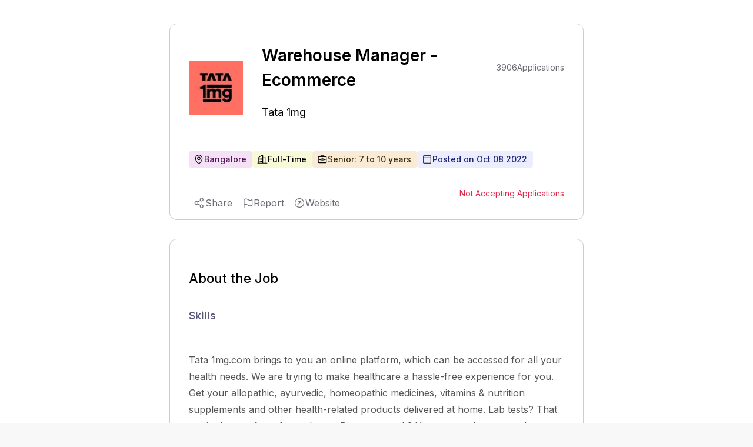

--- FILE ---
content_type: text/html; charset=utf-8
request_url: https://www.expertia.ai/1mg/job/63413618b1329b10cecb2daf
body_size: 6938
content:
<!DOCTYPE html><html><head><meta charSet="utf-8"/><style>
            .jd-page strong{
              color:#5A5878;
              font-size :18px;
              font-weight: 600;
              margin-bottom: 16px;
             }
             
             .jd-page li{
               color:#555555;
               line-height: 32px;
               font-weight: 400;
               padding-left: 10px;
             }
             .jd-page ul{
               margin-top:8px;
               padding-left:20px;
             }
             
             .jd-page p{
               color:#555555;
               line-height: 28px;
               font-weight: 400;
               margin-bottom: 10px;
             }
             </style><title>Warehouse Manager - Ecommerce  Job | Bangalore | Senior</title><link rel="canonical" href="https://www.expertia.ai/1mg/job/hiring-warehouse-manager-ecommerce-63413618b1329b10cecb2daf"/><meta property="og:url" content="https://www.expertia.ai/1mg/job/hiring-warehouse-manager-ecommerce-63413618b1329b10cecb2daf"/><meta property="og:site_name" content="expertia.ai"/><meta name="description" content="Tata 1mg.com brings to you an online platform, whi... | Bangalore | Senior | null | Full-Time. 
          "/><meta name="keywords" content="Warehouse Manager - Ecommerce  job,Jobs in Tata 1mg,Jobs in Bangalore,Jobs in undefined,senior Jobs"/><meta name="viewport" content="width=device-width, initial-scale=1"/><link rel="icon" href="/favicon.ico"/><meta name="robots" content="index, follow"/><meta name="author" content="ExpertiaJobs"/><meta property="og:title" content="Warehouse Manager - Ecommerce  Job | Bangalore | Senior"/><meta property="og:description" content="Tata 1mg.com brings to you an online platform, whi... | Bangalore | Senior | null | Full-Time. 
            "/><meta property="og:image" content="https://d1qx7guo221nxn.cloudfront.net/1mg/logo_AtnlFKWb.png"/><meta property="og:image:width" content="1200"/><meta property="og:image:height" content="630"/><meta property="og:image:type" content="image/png"/><meta name="twitter:card" content="summary_large_image"/><meta name="twitter:title" content="Warehouse Manager - Ecommerce  Job | Bangalore | Senior"/><style>
            .zsiq_floatmain {
              display: none !important;
            }
          </style><meta http-equiv="content-language" content="en-in"/><link rel="preload" as="image" imageSrcSet="/_next/image?url=https%3A%2F%2Fd1qx7guo221nxn.cloudfront.net%2F1mg%2Flogo_AtnlFKWb.png&amp;w=64&amp;q=75 1x, /_next/image?url=https%3A%2F%2Fd1qx7guo221nxn.cloudfront.net%2F1mg%2Flogo_AtnlFKWb.png&amp;w=128&amp;q=75 2x" fetchPriority="high"/><link rel="preload" as="image" imageSrcSet="/_next/image?url=https%3A%2F%2Fd1qx7guo221nxn.cloudfront.net%2F1mg%2Flogo_AtnlFKWb.png&amp;w=128&amp;q=75 1x, /_next/image?url=https%3A%2F%2Fd1qx7guo221nxn.cloudfront.net%2F1mg%2Flogo_AtnlFKWb.png&amp;w=256&amp;q=75 2x" fetchPriority="high"/><meta name="next-head-count" content="24"/><link rel="preload" href="/_next/static/media/e4af272ccee01ff0-s.p.woff2" as="font" type="font/woff2" crossorigin="anonymous" data-next-font="size-adjust"/><link rel="preload" href="/_next/static/media/4c285fdca692ea22-s.p.woff2" as="font" type="font/woff2" crossorigin="anonymous" data-next-font="size-adjust"/><link rel="preload" href="/_next/static/media/eafabf029ad39a43-s.p.woff2" as="font" type="font/woff2" crossorigin="anonymous" data-next-font="size-adjust"/><link rel="preload" href="/_next/static/media/8888a3826f4a3af4-s.p.woff2" as="font" type="font/woff2" crossorigin="anonymous" data-next-font="size-adjust"/><link rel="preload" href="/_next/static/media/0484562807a97172-s.p.woff2" as="font" type="font/woff2" crossorigin="anonymous" data-next-font="size-adjust"/><link rel="preload" href="/_next/static/media/b957ea75a84b6ea7-s.p.woff2" as="font" type="font/woff2" crossorigin="anonymous" data-next-font="size-adjust"/><link rel="preload" href="/_next/static/media/7db6c35d839a711c-s.p.woff2" as="font" type="font/woff2" crossorigin="anonymous" data-next-font="size-adjust"/><link rel="preload" href="/_next/static/css/e3cd3ca7a76d6203.css" as="style"/><link rel="stylesheet" href="/_next/static/css/e3cd3ca7a76d6203.css" data-n-g=""/><noscript data-n-css=""></noscript><script defer="" nomodule="" src="/_next/static/chunks/polyfills-c67a75d1b6f99dc8.js"></script><script data-partytown-config="">
            partytown = {
              lib: "/_next/static/~partytown/"
            };
          </script><script data-partytown="">!(function(w,p,f,c){if(!window.crossOriginIsolated && !navigator.serviceWorker) return;c=w[p]=w[p]||{};c[f]=(c[f]||[])})(window,'partytown','forward');/* Partytown 0.10.2 - MIT builder.io */
const t={preserveBehavior:!1},e=e=>{if("string"==typeof e)return[e,t];const[n,r=t]=e;return[n,{...t,...r}]},n=Object.freeze((t=>{const e=new Set;let n=[];do{Object.getOwnPropertyNames(n).forEach((t=>{"function"==typeof n[t]&&e.add(t)}))}while((n=Object.getPrototypeOf(n))!==Object.prototype);return Array.from(e)})());!function(t,r,o,i,a,s,c,d,l,p,u=t,f){function h(){f||(f=1,"/"==(c=(s.lib||"/~partytown/")+(s.debug?"debug/":""))[0]&&(l=r.querySelectorAll('script[type="text/partytown"]'),i!=t?i.dispatchEvent(new CustomEvent("pt1",{detail:t})):(d=setTimeout(v,1e4),r.addEventListener("pt0",w),a?y(1):o.serviceWorker?o.serviceWorker.register(c+(s.swPath||"partytown-sw.js"),{scope:c}).then((function(t){t.active?y():t.installing&&t.installing.addEventListener("statechange",(function(t){"activated"==t.target.state&&y()}))}),console.error):v())))}function y(e){p=r.createElement(e?"script":"iframe"),t._pttab=Date.now(),e||(p.style.display="block",p.style.width="0",p.style.height="0",p.style.border="0",p.style.visibility="hidden",p.setAttribute("aria-hidden",!0)),p.src=c+"partytown-"+(e?"atomics.js?v=0.10.2":"sandbox-sw.html?"+t._pttab),r.querySelector(s.sandboxParent||"body").appendChild(p)}function v(n,o){for(w(),i==t&&(s.forward||[]).map((function(n){const[r]=e(n);delete t[r.split(".")[0]]})),n=0;n<l.length;n++)(o=r.createElement("script")).innerHTML=l[n].innerHTML,o.nonce=s.nonce,r.head.appendChild(o);p&&p.parentNode.removeChild(p)}function w(){clearTimeout(d)}s=t.partytown||{},i==t&&(s.forward||[]).map((function(r){const[o,{preserveBehavior:i}]=e(r);u=t,o.split(".").map((function(e,r,o){var a;u=u[o[r]]=r+1<o.length?u[o[r]]||(a=o[r+1],n.includes(a)?[]:{}):(()=>{let e=null;if(i){const{methodOrProperty:n,thisObject:r}=((t,e)=>{let n=t;for(let t=0;t<e.length-1;t+=1)n=n[e[t]];return{thisObject:n,methodOrProperty:e.length>0?n[e[e.length-1]]:void 0}})(t,o);"function"==typeof n&&(e=(...t)=>n.apply(r,...t))}return function(){let n;return e&&(n=e(arguments)),(t._ptf=t._ptf||[]).push(o,arguments),n}})()}))})),"complete"==r.readyState?h():(t.addEventListener("DOMContentLoaded",h),t.addEventListener("load",h))}(window,document,navigator,top,window.crossOriginIsolated);</script><script src="https://www.googletagmanager.com/gtag/js?id=G-FMTTM051GZ" type="text/partytown" data-nscript="worker"></script><script src="/_next/static/chunks/webpack-5422ac4792753251.js" defer=""></script><script src="/_next/static/chunks/framework-6ad2d0882bb8559f.js" defer=""></script><script src="/_next/static/chunks/main-d813711873efc1d9.js" defer=""></script><script src="/_next/static/chunks/pages/_app-dd2a243298428fd6.js" defer=""></script><script src="/_next/static/chunks/9972-2e5466322c426d04.js" defer=""></script><script src="/_next/static/chunks/5675-67e2508d7d2d4669.js" defer=""></script><script src="/_next/static/chunks/3083-ed31034f88ddfa9b.js" defer=""></script><script src="/_next/static/chunks/1638-7de87ee62106eb17.js" defer=""></script><script src="/_next/static/chunks/5631-778e3012f0473cd9.js" defer=""></script><script src="/_next/static/chunks/3939-09d5033eae5f5392.js" defer=""></script><script src="/_next/static/chunks/pages/%5Bcompany%5D/job/%5Bid%5D-31722bb86639bf90.js" defer=""></script><script src="/_next/static/Mk19SYEej0NEpVra0RgVr/_buildManifest.js" defer=""></script><script src="/_next/static/Mk19SYEej0NEpVra0RgVr/_ssgManifest.js" defer=""></script><style data-styled="" data-styled-version="5.3.11"></style></head><body><div id="__next"><main class="__variable_5c4a2f __variable_c70c06 font-inter"><script src="https://challenges.cloudflare.com/turnstile/v0/api.js?render=explicit"></script><div class="Toastify"></div><div class="bg-red-400 font-inter"></div><div class="xl:flex xl:justify-center gap-8 bg-white w-full"><div class="w-[120px] min-h-[300px] max-h-[600px] hidden xl:block sticky top-32"></div><div><div class="pb-10 pt-2 relative bg-white"><div class="w-[95vw] lgr:w-[95vw] xlr:w-[55vw] 2xlr:w-[55vw] rounded-xl m-auto mb-8 sm:max-h-[100px] lg:max-h-[90px]"></div><div class="w-[95vw] lgr:w-[95vw] xlr:w-[55vw] 2xlr:w-[55vw] p-8 mt-5 border border-[#CDCDCD] rounded-xl m-auto relative"><div class="hidden smr:block absolute top-4 right-4"></div><div class="block md:hidden"><section class="flex items-center relative gap-3 mb-3"><div class="h-[50px] md:h-[110px] w-[50px] md:w-[110px] cursor-pointer aspect-1 flex items-center"><img alt="company logo" fetchPriority="high" loading="eager" width="50" height="50" decoding="async" data-nimg="1" class="object-contain rounded-lg block md:hidden h-[50px]" style="color:transparent" srcSet="/_next/image?url=https%3A%2F%2Fd1qx7guo221nxn.cloudfront.net%2F1mg%2Flogo_AtnlFKWb.png&amp;w=64&amp;q=75 1x, /_next/image?url=https%3A%2F%2Fd1qx7guo221nxn.cloudfront.net%2F1mg%2Flogo_AtnlFKWb.png&amp;w=128&amp;q=75 2x" src="/_next/image?url=https%3A%2F%2Fd1qx7guo221nxn.cloudfront.net%2F1mg%2Flogo_AtnlFKWb.png&amp;w=128&amp;q=75"/><img alt="company logo" fetchPriority="high" loading="eager" width="110" height="110" decoding="async" data-nimg="1" class="h-[110px] object-contain rounded-lg hidden md:block" style="color:transparent" srcSet="/_next/image?url=https%3A%2F%2Fd1qx7guo221nxn.cloudfront.net%2F1mg%2Flogo_AtnlFKWb.png&amp;w=128&amp;q=75 1x, /_next/image?url=https%3A%2F%2Fd1qx7guo221nxn.cloudfront.net%2F1mg%2Flogo_AtnlFKWb.png&amp;w=256&amp;q=75 2x" src="/_next/image?url=https%3A%2F%2Fd1qx7guo221nxn.cloudfront.net%2F1mg%2Flogo_AtnlFKWb.png&amp;w=256&amp;q=75"/></div><div class="font-normal text-[24px] smr:text-[16px] max-w-fit" style="line-height:150%"><a class="cursor-pointer" href="https://www.expertia.ai/1mg"><p class="font-normal text-[18px] smr:text-[16px] font-inter text-black hover:text-black">Tata 1mg</p></a></div></section><h1 class="text-[26px] flex font-semibold justify-between items-center w-full my-0" style="line-height:150%">Warehouse Manager - Ecommerce </h1></div><section class="hidden md:flex items-center  relative"><div class=" h-[110px] w-[110px] smr:h-[80px] smr:w-[80px] cursor-pointer aspect-1"><img alt="company logo" fetchPriority="high" loading="eager" width="50" height="50" decoding="async" data-nimg="1" class="object-contain rounded-lg block md:hidden h-[50px]" style="color:transparent" srcSet="/_next/image?url=https%3A%2F%2Fd1qx7guo221nxn.cloudfront.net%2F1mg%2Flogo_AtnlFKWb.png&amp;w=64&amp;q=75 1x, /_next/image?url=https%3A%2F%2Fd1qx7guo221nxn.cloudfront.net%2F1mg%2Flogo_AtnlFKWb.png&amp;w=128&amp;q=75 2x" src="/_next/image?url=https%3A%2F%2Fd1qx7guo221nxn.cloudfront.net%2F1mg%2Flogo_AtnlFKWb.png&amp;w=128&amp;q=75"/><img alt="company logo" fetchPriority="high" loading="eager" width="110" height="110" decoding="async" data-nimg="1" class="h-[110px] object-contain rounded-lg hidden md:block" style="color:transparent" srcSet="/_next/image?url=https%3A%2F%2Fd1qx7guo221nxn.cloudfront.net%2F1mg%2Flogo_AtnlFKWb.png&amp;w=128&amp;q=75 1x, /_next/image?url=https%3A%2F%2Fd1qx7guo221nxn.cloudfront.net%2F1mg%2Flogo_AtnlFKWb.png&amp;w=256&amp;q=75 2x" src="/_next/image?url=https%3A%2F%2Fd1qx7guo221nxn.cloudfront.net%2F1mg%2Flogo_AtnlFKWb.png&amp;w=256&amp;q=75"/></div><div class="justify-between ml-8"><div class="flex justify-between items-center"><h1 class="text-[28px] smr:text-[18px] font-semibold w-full my-0" style="line-height:150%">Warehouse Manager - Ecommerce </h1><div class="w-[150px] smr:w-[0px] "></div><div class="text-[#6B6B74] text-sm font-normal ml-10 flex gap-2 flex-1 absolute right-0 smr:hidden "><p class="text-bold">3906</p><p> Applications</p></div></div><div class="font-normal text-[24px] smr:text-[16px] max-w-fit" style="line-height:150%"><a class="cursor-pointer" href="https://www.expertia.ai/1mg"><h2 class="font-normal text-[18px] smr:text-[16px] font-inter text-black hover:text-black">Tata 1mg</h2></a></div></div></section><section class="md:mt-8"><div class="flex w-full flex-wrap gap-4 smr:gap-3 my-4 "><div class="flex bg-[#D187D8]/25 border-0 pl-2 pr-2.5 py-1 rounded text-sm"><div class="flex items-center gap-2 "><svg xmlns="http://www.w3.org/2000/svg" width="12" height="12" fill="#000" viewBox="0 0 256 256" class="hidden smr:block"><path d="M128,64a40,40,0,1,0,40,40A40,40,0,0,0,128,64Zm0,64a24,24,0,1,1,24-24A24,24,0,0,1,128,128Zm0-112a88.1,88.1,0,0,0-88,88c0,31.4,14.51,64.68,42,96.25a254.19,254.19,0,0,0,41.45,38.3,8,8,0,0,0,9.18,0A254.19,254.19,0,0,0,174,200.25c27.45-31.57,42-64.85,42-96.25A88.1,88.1,0,0,0,128,16Zm0,206c-16.53-13-72-60.75-72-118a72,72,0,0,1,144,0C200,161.23,144.53,209,128,222Z"></path></svg><svg xmlns="http://www.w3.org/2000/svg" width="18" height="18" fill="#000" viewBox="0 0 256 256" class="smr:hidden"><path d="M128,64a40,40,0,1,0,40,40A40,40,0,0,0,128,64Zm0,64a24,24,0,1,1,24-24A24,24,0,0,1,128,128Zm0-112a88.1,88.1,0,0,0-88,88c0,31.4,14.51,64.68,42,96.25a254.19,254.19,0,0,0,41.45,38.3,8,8,0,0,0,9.18,0A254.19,254.19,0,0,0,174,200.25c27.45-31.57,42-64.85,42-96.25A88.1,88.1,0,0,0,128,16Zm0,206c-16.53-13-72-60.75-72-118a72,72,0,0,1,144,0C200,161.23,144.53,209,128,222Z"></path></svg><span class="text-[#521155] font-medium ">Bangalore</span></div></div><div class="flex bg-[#E4E75D]/25 border-0 font-medium pl-2 pr-2.5 py-1 rounded text-sm"><div class="flex items-center gap-2 "><svg xmlns="http://www.w3.org/2000/svg" width="12" height="12" fill="#000" viewBox="0 0 256 256" class="hidden smr:block"><path d="M240,208H224V96a16,16,0,0,0-16-16H144V32a16,16,0,0,0-24.88-13.32L39.12,72A16,16,0,0,0,32,85.34V208H16a8,8,0,0,0,0,16H240a8,8,0,0,0,0-16ZM208,96V208H144V96ZM48,85.34,128,32V208H48ZM112,112v16a8,8,0,0,1-16,0V112a8,8,0,1,1,16,0Zm-32,0v16a8,8,0,0,1-16,0V112a8,8,0,1,1,16,0Zm0,56v16a8,8,0,0,1-16,0V168a8,8,0,0,1,16,0Zm32,0v16a8,8,0,0,1-16,0V168a8,8,0,0,1,16,0Z"></path></svg><svg xmlns="http://www.w3.org/2000/svg" width="18" height="18" fill="#000" viewBox="0 0 256 256" class="smr:hidden"><path d="M240,208H224V96a16,16,0,0,0-16-16H144V32a16,16,0,0,0-24.88-13.32L39.12,72A16,16,0,0,0,32,85.34V208H16a8,8,0,0,0,0,16H240a8,8,0,0,0,0-16ZM208,96V208H144V96ZM48,85.34,128,32V208H48ZM112,112v16a8,8,0,0,1-16,0V112a8,8,0,1,1,16,0Zm-32,0v16a8,8,0,0,1-16,0V112a8,8,0,1,1,16,0Zm0,56v16a8,8,0,0,1-16,0V168a8,8,0,0,1,16,0Zm32,0v16a8,8,0,0,1-16,0V168a8,8,0,0,1,16,0Z"></path></svg><span class="text-black font-medium">Full-Time</span></div></div><div class="flex bg-[#E7B05D]/25 border-0 pl-2 pr-2.5 py-1 rounded text-sm"><div class="flex items-center gap-2 "><svg xmlns="http://www.w3.org/2000/svg" width="12" height="12" fill="#000" viewBox="0 0 256 256" class="hidden smr:block"><path d="M216,56H176V48a24,24,0,0,0-24-24H104A24,24,0,0,0,80,48v8H40A16,16,0,0,0,24,72V200a16,16,0,0,0,16,16H216a16,16,0,0,0,16-16V72A16,16,0,0,0,216,56ZM96,48a8,8,0,0,1,8-8h48a8,8,0,0,1,8,8v8H96ZM216,72v41.61A184,184,0,0,1,128,136a184.07,184.07,0,0,1-88-22.38V72Zm0,128H40V131.64A200.19,200.19,0,0,0,128,152a200.25,200.25,0,0,0,88-20.37V200ZM104,112a8,8,0,0,1,8-8h32a8,8,0,0,1,0,16H112A8,8,0,0,1,104,112Z"></path></svg><svg xmlns="http://www.w3.org/2000/svg" width="18" height="18" fill="#000" viewBox="0 0 256 256" class="smr:hidden"><path d="M216,56H176V48a24,24,0,0,0-24-24H104A24,24,0,0,0,80,48v8H40A16,16,0,0,0,24,72V200a16,16,0,0,0,16,16H216a16,16,0,0,0,16-16V72A16,16,0,0,0,216,56ZM96,48a8,8,0,0,1,8-8h48a8,8,0,0,1,8,8v8H96ZM216,72v41.61A184,184,0,0,1,128,136a184.07,184.07,0,0,1-88-22.38V72Zm0,128H40V131.64A200.19,200.19,0,0,0,128,152a200.25,200.25,0,0,0,88-20.37V200ZM104,112a8,8,0,0,1,8-8h32a8,8,0,0,1,0,16H112A8,8,0,0,1,104,112Z"></path></svg><span class="text-[#452E0C] font-medium">Senior: 7 to 10 years</span></div></div><div class="flex bg-[#ECEEFF] border-0 pl-2 pr-2.5 py-1 rounded text-sm "><div class="flex items-center gap-2 text-[#1A247A] font-medium "><svg xmlns="http://www.w3.org/2000/svg" width="12" height="12" fill="#000" viewBox="0 0 256 256" class="hidden smr:block"><path d="M208,32H184V24a8,8,0,0,0-16,0v8H88V24a8,8,0,0,0-16,0v8H48A16,16,0,0,0,32,48V208a16,16,0,0,0,16,16H208a16,16,0,0,0,16-16V48A16,16,0,0,0,208,32ZM72,48v8a8,8,0,0,0,16,0V48h80v8a8,8,0,0,0,16,0V48h24V80H48V48ZM208,208H48V96H208V208Z"></path></svg><svg xmlns="http://www.w3.org/2000/svg" width="18" height="18" fill="#000" viewBox="0 0 256 256" class="smr:hidden"><path d="M208,32H184V24a8,8,0,0,0-16,0v8H88V24a8,8,0,0,0-16,0v8H48A16,16,0,0,0,32,48V208a16,16,0,0,0,16,16H208a16,16,0,0,0,16-16V48A16,16,0,0,0,208,32ZM72,48v8a8,8,0,0,0,16,0V48h80v8a8,8,0,0,0,16,0V48h24V80H48V48ZM208,208H48V96H208V208Z"></path></svg><span>Posted on <!-- -->Oct 08 2022</span></div></div> </div><div class="text-[#6B6B74] text-sm font-normal gap-2 flex-1  hidden smr:flex"><p class="text-bold">3906</p><p> Applications</p></div></section><section class="flex items-center mt-8 justify-between "><div class="smr:hidden h-full "></div><section><p class="text-[#DE2949] text-sm">Not Accepting Applications</p></section></section></div><div class="w-[95vw] lgr:w-[95vw] xlr:w-[55vw] 2xlr:w-[55vw] p-8 mt-8  border border-[#CDCDCD] rounded-xl m-auto"><h2 class="text-[22px] font-medium">About the Job</h2><h3 class="text-[18px] font-semibold text-[#5A5878] mt-8 mb-4">Skills</h3><div class="flex flex-wrap w-full items-center gap-4 smr:gap-2 mb-8"></div><div class="mb-6 mt-2  text-[#6B6B74] jd-page " style="word-wrap:break-word"><div><p>Tata 1mg.com brings to you an online platform, which can be accessed for all your health needs. We are trying to make healthcare a hassle-free experience for you. Get your allopathic, ayurvedic, homeopathic medicines, vitamins &amp; nutrition supplements and other health-related products delivered at home. Lab tests? That too in the comfort of your home. Doctor consult? Yes, we got that covered too.</p><p><br></p><p>looking for Warehouse Manager for Bangalore Mahadevapura location.&nbsp;</p><p>Experience :- 5-8 years,Salary Budget 8LPA (Preparable E Commerce Background)</p><p><br></p><p><br></p><p>We are looking for immediate joiners.</p><p><br></p><p>Thanks and regards</p><p>Murugesh K&nbsp;</p><p>TATA 1MG&nbsp;&nbsp;</p><p>Email: murugesh.k@1mg.com</p><p><br></p></div></div></div></div><div class="w-full flex items-center justify-center  bg-[white]"></div><div class="bg-white"><div class="w-[95vw] lgr:w-[95vw] xlr:w-[55vw] 2xlr:w-[55vw] m-auto mb-8 rounded-xl sm:max-h-[100px] lg:max-h-[90px]"></div><div class="w-[95vw] lgr:w-[95vw] xlr:w-[55vw] 2xlr:w-[55vw] mb-10 rounded-xl m-auto bg-white"><p class="text-[22px] font-medium font-inter">About the company</p><div class="flex items-center"><a href="https://www.expertia.ai/1mg" target="_blank"><h2 class="font-normal text-[18px] smr:text-[16px] font-inter text-textDark mr-3">Tata 1mg</h2></a><span class="hover:cursor-pointer "><svg xmlns="http://www.w3.org/2000/svg" width="24" height="24" fill="#6B6B74" viewBox="0 0 256 256"><path d="M168,96v48a8,8,0,0,1-16,0V115.31l-50.34,50.35a8,8,0,0,1-11.32-11.32L140.69,104H112a8,8,0,0,1,0-16h48A8,8,0,0,1,168,96Zm64,32A104,104,0,1,1,128,24,104.11,104.11,0,0,1,232,128Zm-16,0a88,88,0,1,0-88,88A88.1,88.1,0,0,0,216,128Z"></path></svg></span></div><div class="text-sm text-[#4D4D4D] relative " style="line-height:22px"><section><div class=" "><span class="whitespace-pre-wrap">Tata 1mg is Indiaâs leading consumer health platform. It aspires to be the trusted health partner for all Indians and its mission is to make healthcare accessible, understandable and affordable for a billion Indians. 

It enables consumers to learn more about their medicines and also find more cost-effective substitutes. 1mgâs doctor platform aims to revolutionize how a consumer finds the ri<!-- --> </span><span class="font-semibold cursor-pointer"> <!-- -->...Show More</span></div><div class="hidden "><span class="whitespace-pre-wrap">Tata 1mg is Indiaâs leading consumer health platform. It aspires to be the trusted health partner for all Indians and its mission is to make healthcare accessible, understandable and affordable for a billion Indians. 

It enables consumers to learn more about their medicines and also find more cost-effective substitutes. 1mgâs doctor platform aims to revolutionize how a consumer finds the right healthcare professional for his needs. Itâs diagnostics service brings transparency and price-effectiveness to lab tests. 

1mg is an initiative taken in the spirit of public service with a vision to empower Indian consumers and caregivers to select the most appropriate healthcare service at the best possible price.

The application is available as a web portalâÂ www.1mg.comÂ and as mobile app across Android/ iOS.<!-- --> </span><span class="font-semibold cursor-pointer">...Show Less</span></div></section></div><div class="flex items-center mt-8 pb-3 overflow-x-auto whitespace-nowrap scrollHide "><div class="flex"><section class="flex flex-col gap-3 relative"><p class="font-normal ">Company Size</p><p class="text-sm font-normal text-[#605D78] mb-4">11-50  Employees</p></section><div class="w-[1px] h-[53px] bg-[#CDCDCD] mx-3 "></div></div><div class="flex"><section class="flex flex-col gap-3 relative"><p class="font-normal ">Headquarter</p><p class="text-sm font-normal text-[#605D78] mb-4">Bangalore</p></section><div class="w-[1px] h-[53px] bg-[white] mx-3 "></div></div></div></div></div></div><div class="w-[120px] min-h-[300px] max-h-[600px] hidden xl:block sticky top-32"></div></div><script type="text/partytown">
            window.dataLayer = window.dataLayer || [];
            window.gtag = function gtag(){window.dataLayer.push(arguments);}
            gtag('js', new Date());

            gtag('config', 'G-FMTTM051GZ', { 
                page_path: window.location.pathname,
            });
        </script><script data-partytown-config="true">partytown = {
              lib: "/_next/static/~partytown/",
              forward: ["gtag", "dataLayer"]           
              };</script><script src="https://peoplefirst.ril.com/sdk/SDKenv.js"></script></main></div><script id="__NEXT_DATA__" type="application/json">{"props":{"pageProps":{"jobDetails":{"id":"63413618b1329b10cecb2daf","role":"Warehouse Manager - Ecommerce ","role_level":"Senior","work_experience":{"min_experience":7,"max_experience":10},"posted_by":"63413513b1329b10cecb278e","job_desc":"\u003cp\u003eTata 1mg.com brings to you an online platform, which can be accessed for all your health needs. We are trying to make healthcare a hassle-free experience for you. Get your allopathic, ayurvedic, homeopathic medicines, vitamins \u0026amp; nutrition supplements and other health-related products delivered at home. Lab tests? That too in the comfort of your home. Doctor consult? Yes, we got that covered too.\u003c/p\u003e\u003cp\u003e\u003cbr\u003e\u003c/p\u003e\u003cp\u003elooking for Warehouse Manager for Bangalore Mahadevapura location.\u0026nbsp;\u003c/p\u003e\u003cp\u003eExperience :- 5-8 years,Salary Budget 8LPA (Preparable E Commerce Background)\u003c/p\u003e\u003cp\u003e\u003cbr\u003e\u003c/p\u003e\u003cp\u003e\u003cbr\u003e\u003c/p\u003e\u003cp\u003eWe are looking for immediate joiners.\u003c/p\u003e\u003cp\u003e\u003cbr\u003e\u003c/p\u003e\u003cp\u003eThanks and regards\u003c/p\u003e\u003cp\u003eMurugesh K\u0026nbsp;\u003c/p\u003e\u003cp\u003eTATA 1MG\u0026nbsp;\u0026nbsp;\u003c/p\u003e\u003cp\u003eEmail: murugesh.k@1mg.com\u003c/p\u003e\u003cp\u003e\u003cbr\u003e\u003c/p\u003e","company_domain":"1mg","company_full_name":"Tata 1mg","company_industry_type":"","company_employees":"11-50 employees","epoc_time":"2022-10-08T08:34:32.243Z","end_epoc_time":"16652146260959999","emailVerified":1,"companyDescription":"Tata 1mg is Indiaâs leading consumer health platform. It aspires to be the trusted health partner for all Indians and its mission is to make healthcare accessible, understandable and affordable for a billion Indians. \r\n\r\nIt enables consumers to learn more about their medicines and also find more cost-effective substitutes. 1mgâs doctor platform aims to revolutionize how a consumer finds the right healthcare professional for his needs. Itâs diagnostics service brings transparency and price-effectiveness to lab tests. \r\n\r\n1mg is an initiative taken in the spirit of public service with a vision to empower Indian consumers and caregivers to select the most appropriate healthcare service at the best possible price.\r\n\r\nThe application is available as a web portalâÂ www.1mg.comÂ and as mobile app across Android/ iOS.","companyHeadquarter":"Bangalore","salary_range":{"currency":{"symbol":"₹","value":"INR"},"min":0,"max":0,"unit":"Per Year"},"status":false,"company_logo":"https://d1qx7guo221nxn.cloudfront.net/1mg/logo_AtnlFKWb.png","applied_candidates":3906,"company_website":"https://www.1mg.com/","location":"Bangalore","country":"India","job_type":["Full-Time"],"skills":null,"industry_type":null,"type":"PUBLISH","hasOneClickApply":true,"multiLocations":[{"city":"Bangalore","state":"","country":""}]},"similarJobs":[],"company":"1mg","type":"","pageType":"integrated","imageKey":false,"id":"63413618b1329b10cecb2daf","whatjobsClickID":"","whatjobs_cpc":"","utmData":"","showAds":false,"external_source":false},"__N_SSP":true},"page":"/[company]/job/[id]","query":{"company":"1mg","id":"63413618b1329b10cecb2daf"},"buildId":"Mk19SYEej0NEpVra0RgVr","isFallback":false,"isExperimentalCompile":false,"gssp":true,"scriptLoader":[]}</script></body></html>

--- FILE ---
content_type: text/html; charset=utf-8
request_url: https://www.google.com/recaptcha/api2/aframe
body_size: 267
content:
<!DOCTYPE HTML><html><head><meta http-equiv="content-type" content="text/html; charset=UTF-8"></head><body><script nonce="gk6PUkHZCQ_1J7N2vspgLw">/** Anti-fraud and anti-abuse applications only. See google.com/recaptcha */ try{var clients={'sodar':'https://pagead2.googlesyndication.com/pagead/sodar?'};window.addEventListener("message",function(a){try{if(a.source===window.parent){var b=JSON.parse(a.data);var c=clients[b['id']];if(c){var d=document.createElement('img');d.src=c+b['params']+'&rc='+(localStorage.getItem("rc::a")?sessionStorage.getItem("rc::b"):"");window.document.body.appendChild(d);sessionStorage.setItem("rc::e",parseInt(sessionStorage.getItem("rc::e")||0)+1);localStorage.setItem("rc::h",'1768446765571');}}}catch(b){}});window.parent.postMessage("_grecaptcha_ready", "*");}catch(b){}</script></body></html>